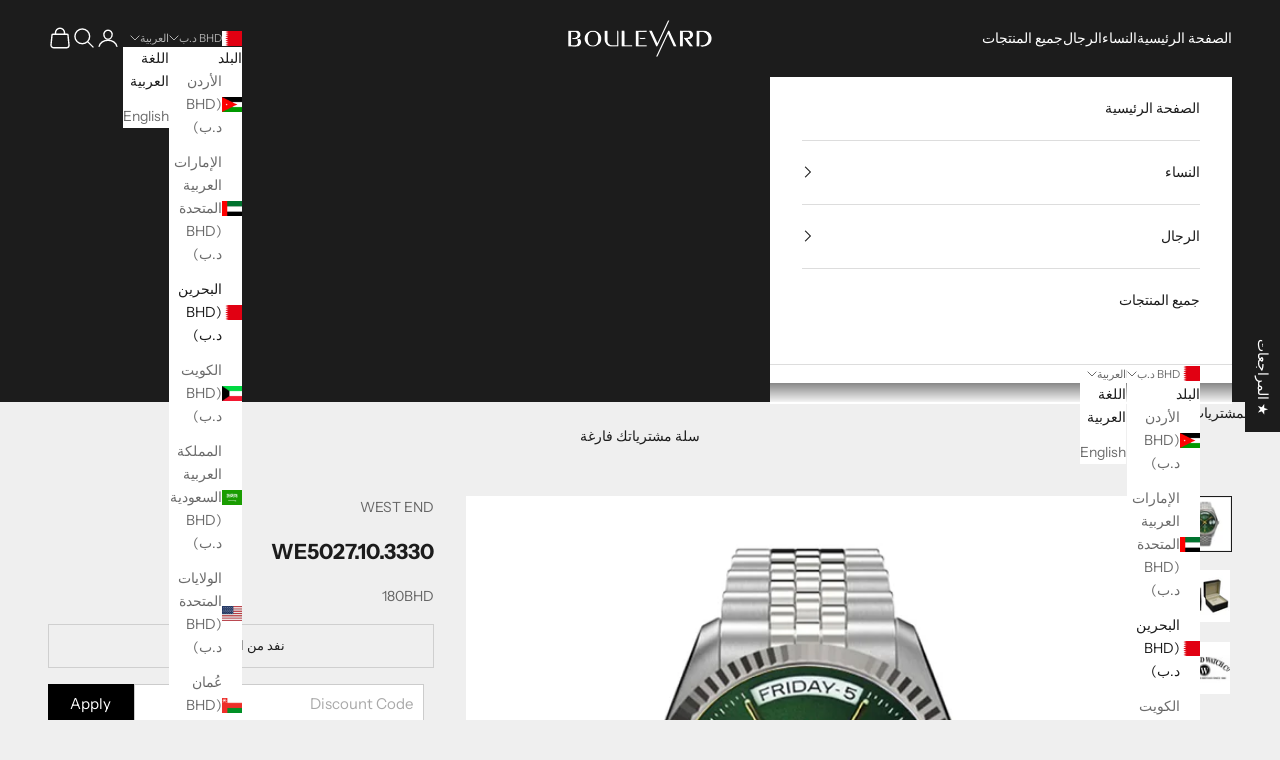

--- FILE ---
content_type: text/javascript;charset=UTF-8
request_url: https://init.grizzlyapps.com/9e32c84f0db4f7b1eb40c32bdb0bdea9
body_size: 1628
content:
var Currency = { rates: {"USD":"1.0000000000","EUR":"1.1666161133","GBP":"1.3431562829","CAD":"0.7198076674","AUD":"0.6697999910","AFN":"0.0153845640","ALL":"0.0120600104","AZN":"0.5883692346","DZD":"0.0076839315","AOA":"0.0010905126","ARS":"0.0006826840","AMD":"0.0026235089","AWG":"0.5615611400","BSD":"1.0007766026","BHD":"2.6525128581","BDT":"0.0081906753","BBD":"0.4969324361","BYN":"0.3418096428","BZD":"0.4976538111","BMD":"1.0000000000","BTN":"0.0111129861","BTC":"91686.4503104824","BOB":"0.1445288252","BAM":"0.5959784566","BWP":"0.0745923472","BRL":"0.1852607647","BND":"0.7780254492","BGN":"0.5999898002","BIF":"0.0003381669","KHR":"0.0002492110","CVE":"0.0105711241","XAF":"0.0017768924","XOF":"0.0017769534","XPF":"0.0097737297","CZK":"0.0480902172","KYD":"1.2010352924","CLP":"0.0011146530","CNY":"0.1433208883","COP":"0.0002692950","KMF":"0.0023584917","CDF":"0.0004424780","CRC":"0.0020127353","HRK":"0.1548586675","CUC":"1.0000000000","CUP":"0.0377358491","DKK":"0.1561325347","DJF":"0.0056203529","DOP":"0.0157191503","XCD":"0.3700209062","EGP":"0.0211860802","ERN":"0.0666666667","ETB":"0.0064371752","FKP":"1.3406658819","FJD":"0.4382889201","GMD":"0.0135135519","GEL":"0.3710544849","GHS":"0.0933620341","GIP":"1.3406658819","XAU":"4566.2100456621","GTQ":"0.1305296777","GGP":"1.3406658819","GNF":"0.0001143378","GYD":"0.0047846031","HTG":"0.0076415131","HNL":"0.0379511265","HKD":"0.1283004489","HUF":"0.0030213278","ISK":"0.0079252131","XDR":"1.4287571670","INR":"0.0110889826","IDR":"0.0000593401","IRR":"0.0000237501","IQD":"0.0007639903","IMP":"1.3406658819","ILS":"0.3167192949","JMD":"0.0063197690","JPY":"0.0063277322","JEP":"1.3406658819","JOD":"1.4103616449","KZT":"0.0019592305","KES":"0.0077519272","KWD":"3.2513981012","KGS":"0.0114359557","LAK":"0.0000463001","LVL":"1.6531931426","LBP":"0.0000111766","LSL":"0.0604739415","LRD":"0.0055758431","LYD":"0.1845187649","LTL":"0.3386684910","MOP":"0.1246439079","MKD":"0.0189539436","MGA":"0.0002158481","MWK":"0.0005771838","MYR":"0.2461221608","MVR":"0.0646833919","MRO":"0.0028011218","MUR":"0.0214270171","MXN":"0.0557186751","MDL":"0.0590481242","MNT":"0.0002809714","MAD":"0.1083788208","MZN":"0.0156492938","MMK":"0.0004762491","NAD":"0.0604739415","NPR":"0.0069452157","ANG":"0.5585334698","TWD":"0.0315953410","NZD":"0.5748464441","NIO":"0.0271945868","NGN":"0.0007023360","KPW":"0.0011111064","NOK":"0.0992922942","OMR":"2.6006990679","PKR":"0.0035754524","PAB":"1.0008797733","PGK":"0.2345662998","PYG":"0.0001512398","PEN":"0.2975937167","PHP":"0.0168784823","PLN":"0.2769277634","QAR":"0.2745489298","RON":"0.2292107563","RUB":"0.0126806522","RWF":"0.0006866767","SHP":"1.3431562829","WST":"0.3591977247","STD":"0.0000483139","SVC":"0.1143871463","SAR":"0.2665740411","RSD":"0.0099457970","SCR":"0.0671426499","SLL":"0.0000476883","XAG":"84.3383655225","SGD":"0.7771215418","SBD":"0.1229979622","SOS":"0.0017542971","ZAR":"0.0608250381","KRW":"0.0006807768","LKR":"0.0032374320","SDG":"0.0016625303","SRD":"0.0261841685","SZL":"0.0604909445","SEK":"0.1088246449","CHF":"1.2528659308","SYP":"0.0000904194","TJS":"0.1075066404","TZS":"0.0004000584","THB":"0.0319953947","TOP":"0.4153237864","TTD":"0.1474516086","TND":"0.3418756667","TMT":"0.2857142857","TRY":"0.0231766710","UGX":"0.0002779931","UAH":"0.0232037954","AED":"0.2722940776","UYU":"0.0257086460","UZS":"0.0000826564","VUV":"0.0083091052","VEF":"0.0000002760","VND":"0.0000380735","YER":"0.0041937589","ZMW":"0.0516577301"}, convert: function(amount, from, to) { return (amount * this.rates[from]) / this.rates[to]; } };